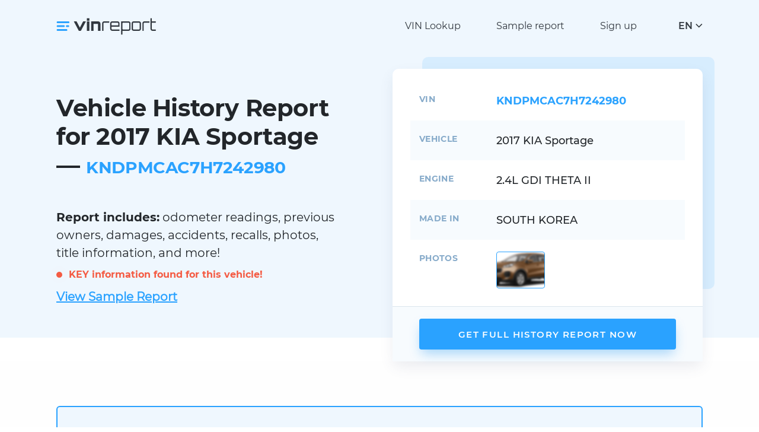

--- FILE ---
content_type: text/html; charset=UTF-8
request_url: https://vinreport.io/vin/KNDPMCAC7H7242980
body_size: 6358
content:
<!DOCTYPE html>
<html lang="en">
    <head>
        <title>2017 KIA Sportage - official data available. KNDPMCAC7H7242980</title>
        <meta property="og:image" content="https://vinreport.io/images/default-og.png" />
        <meta charset="UTF-8">
        <meta name="csrf-param" content="_csrf-frontend">
<meta name="csrf-token" content="XLH9pJqlLbdmXYnq2jEN3e-vZgFBjq5dqkSMzJDv45EE9Lnr7OR08xUwsauyBlqzt_onYDbL-hHcMd61prjQ1g==">
        <meta http-equiv="X-UA-Compatible" content="IE=edge">
        <meta name="viewport" content="width=device-width, initial-scale=1">
        <meta name="format-detection" content="telephone=no">
        <link rel="shortcut icon" href="/favicon.ico" type="image/x-icon">
        <link rel="apple-touch-icon" sizes="192x192" href="/images/favicons/favicon-192x192.png">
        <link rel="icon" type="image/png" sizes="192x192" href="/images/favicons/favicon-192x192.png">
        <link rel="preload" href="/fonts/Montserrat-Regular.woff" as="font" type="font/woff" crossorigin>
        <link rel="preload" href="/fonts/Montserrat-SemiBold.woff" as="font" type="font/woff" crossorigin>
        <link rel="preload" href="/fonts/Montserrat-Medium.woff" as="font" type="font/woff" crossorigin>
        <link rel="preload" href="/fonts/Montserrat-Bold.woff" as="font" type="font/woff" crossorigin>
        <link rel="preload" href="/fonts/Montserrat-Italic.woff" as="font" type="font/woff" crossorigin>
        <link href="/css/main.css?v=20" rel="preload" as="style" >
        <link href="/css/transitions.css" rel="preload" as="style" >
        <link rel="preload" href="/js/main.js?v=20" as="script" >
        <link rel='manifest' href='/manifest.json'>
        <meta name="theme-color" content="#eff7fe">
        <script>(function(w,d,s,l,i){w[l]=w[l]||[];w[l].push({'gtm.start':
                    new Date().getTime(),event:'gtm.js'});var f=d.getElementsByTagName(s)[0],
                j=d.createElement(s),dl=l!='dataLayer'?'&l='+l:'';j.async=true;j.src=
                'https://www.googletagmanager.com/gtm.js?id='+i+dl;f.parentNode.insertBefore(j,f);
            })(window,document,'script','dataLayer','GTM-N56R4KP');</script>

        <meta name="robots" content="index, follow">
<meta property="og:type" content="website">
<meta name="description" content="KNDPMCAC7H7242980. Get the most trusted data from official as well as independent sources with historical photographs">
<link href="https://vinreport.io/vin/KNDPMCAC7H7242980" rel="canonical">
<link href="https://vinreport.io/pl/vin/KNDPMCAC7H7242980" rel="alternate" hreflang="pl">
<link href="https://vinreport.io/es/vin/KNDPMCAC7H7242980" rel="alternate" hreflang="es">
<link href="https://vinreport.io/fr/vin/KNDPMCAC7H7242980" rel="alternate" hreflang="fr">
<link href="https://vinreport.io/ru/vin/KNDPMCAC7H7242980" rel="alternate" hreflang="ru">
<link href="https://vinreport.io/vin/KNDPMCAC7H7242980" rel="alternate" hreflang="en">
<link href="https://vinreport.io/vin/KNDPMCAC7H7242980" rel="alternate" hreflang="x-default">
<style>
    @media only screen and (max-width: 500px){ .icon-block { width: calc(50% - 10px) !important; } }
    .form-radio__box { width: calc(50% - 16px) !important; }
    .smlr{font-size: 16px; color: #7b8893;}
    @media only screen and (max-width: 768px){
        .hero-info__prop { width: 85px !important; display: inline-block; vertical-align: top; }
        .hero-info__value { width: calc(100% - 90px) !important; display: inline-block; margin-bottom: 5px; }
        #list-photos .hero-info__value{ width: 100% !important; }
        #last-photos { margin-top: 10px; }
        .smlr{font-size: 10px;}
    }
    .records-pre { color: #f45b43; margin: 10px 0px; text-align: left; display: block; }
    .records { color: #f45b43; }
    #list-photos .hero-info__value{ display: block; }
    .sample { font-weight: 600; text-transform: inherit; text-decoration: underline; margin-top: 10px; display: block;}
    .circle { background-color: #f45b43; border-radius: 50%; animation: pulse-red 2s infinite; height: 10px; width: 10px; display: inline-block; margin-right:7px; }
    @keyframes pulse-red {
        0% { transform: scale(0.9); box-shadow: 0 0 0 0 rgba(255, 82, 82, 0.7); } 70% { transform: scale(1); box-shadow: 0 0 0 10px rgba(255, 82, 82, 0); } 100% { transform: scale(0.9); box-shadow: 0 0 0 0 rgba(255, 82, 82, 0); }
    }
    #photos-count { font-size: 14px; margin: 10px 0px;}
    

</style>
<style>
    .form-price__old.discount-membership{text-decoration: none !important;} .form-price__old.discount-membership {margin-left: 0px !important;}
//    .form-price__discount.total-today .form-price__old{font-size: 12px;}
//    .form-price__discount.total-today{margin-top:6px;}
    #perks{margin-bottom:20px; font-size: 13px; color: #606065;}
    @media only screen and (max-width: 768px){ #perks{font-size: 12px;} }
</style>
<style>.alert--error .alert-text b, .alert--notify .alert-text b, .alert--success .alert-text b {color: #fff;}</style>
<style>.js-lang-item a {color: #32383f;} .lang-drop__items a { display: block; }</style>
<style>.header-logo { width: 220px !important; } @media only screen and (max-width: 768px){ .header-logo { width: 150px !important; } } @media only screen and (max-width: 500px){ .header-logo { width: 120px !important; } } .header-logo .logo img { position: relative; top: 4px;}</style>    </head>
    <body>
    <noscript><iframe src="https://www.googletagmanager.com/ns.html?id=GTM-N56R4KP" height="0" width="0" style="display:none;visibility:hidden"></iframe></noscript>
        <header class="header">
        <div class="container">
            <div class="header-logo">
                <a class="logo" href="/">
                    <img class="logo-img" src="/images/logo.svg" alt="vinreport.io" width="170px" height="30px">
                </a>
            </div>
            <div class="header-menu">
                <ul class="menu__list">
                    <li class="menu__item"><a title="VIN decoder & lookup" class="menu__link" href="/check-vin">VIN Lookup</a></li>
                    <li class="menu__item"><a class="menu__link" href="/sample-report">Sample report</a></li>
                                            <li class="menu__item"><a class="menu__link" href="/signup">Sign up</a></li>
                                    </ul>
            </div>
            <div class="header-lang">
                <div class="lang js-lang">
                    <div class="lang-btn js-lang-btn">
                        <div class="lang-btn__value js-lang-text">EN</div>
                        <div class="lang-btn__arrow"></div>
                    </div>
                    <div class="lang-drop js-lang-drop">
                        <div class="lang-drop__title">Choose your language</div>
                        <div class="lang-drop__items">
                            <div class="lang-drop__item js-lang-item active" data-text="EN"><a href="/">English</a></div>
                            <div class="lang-drop__item js-lang-item " data-text="PL"><a href="/es">Español</a></div>
                            <div class="lang-drop__item js-lang-item " data-text="PL"><a href="/pl">Polski</a></div>
                            <div class="lang-drop__item js-lang-item " data-text="PL"><a href="/fr">Français</a></div>
                            <div class="lang-drop__item js-lang-item " data-text="RU"><a href="/ru">Русский</a></div>
                        </div>
                    </div>
                </div>
            </div>
            <div class="header-burger js-header-menu"><span></span><span></span><span></span></div>
        </div>
    </header>
    <main class="main"><div class="hero">
    <div class="container">
        <div class="hero-wrap">
            <div class="hero-content">
                <h1 class="hero-title">Vehicle History Report for 2017 KIA Sportage — <span>KNDPMCAC7H7242980</span></h1>
                <div class="hero-descr"><b>Report includes:</b> odometer readings, previous owners, damages, accidents, recalls, photos, title information, and more!</div>
                <div class="records-pre">
                    <span class="circle"></span> <b class="records">KEY information found for this vehicle!</b>
                </div>
                <div class="hero-descr">
                    <a class="sample" href="/sample-report">View Sample Report</a>
                </div>
            </div>
            <div class="hero-info">
                <div class="hero-info__block">
                    <div class="hero-info__content">
                        <div class="hero-info__row">
                            <div class="hero-info__prop">VIN</div>
                            <div class="hero-info__value active">KNDPMCAC7H7242980</div>
                            <input type="hidden" id="lang" value="en"/>
                        </div>
                        <div class="hero-info__row">
                            <div class="hero-info__prop">Vehicle</div>
                            <div class="hero-info__value">
                                2017 KIA Sportage                                                            </div>
                        </div>
                                                <div class="hero-info__row">
                            <div class="hero-info__prop">Engine</div>
                            <div class="hero-info__value">2.4L GDI THETA II</div>
                        </div>
                                                                        <div class="hero-info__row">
                            <div class="hero-info__prop">Made in</div>
                            <div class="hero-info__value">SOUTH KOREA</div>
                        </div>
                                                <div id="list-photos" class="hero-info__row hidden">
                            <div class="hero-info__prop">Photos</div>
                            <div class="hero-info__value">
                                <div id="last-photos" class="hero-info__images"></div>
                                <div id="photos-count"></div>
                            </div>
                        </div>
                    </div>
                    <div class="hero-info__footer">
                        <a class="hero-info__btn btn" href="#buy-now">Get Full History Report Now</a>
                    </div>
                </div>
            </div>
        </div>
    </div>
</div>
<section class="section section--gray">
    <div class="container">
        <div class="text-block text-block--primary">
            <h3>Be wise when buying used automobile. Mitigate the risk of investing in cars with incorrect or hidden information. We protect you from future financial and mental distress</h3>
            <ul>
                <li>Discover information from official authorities (NMVTIS) as well as trusted independent sources</li>
                <li>Demystify historical information throughout the chain of manufacturers, dealers, owners, service centers and middlemen</li>
                <li>Vehicle history may be manipulated in several ways such as physical tampering of the car or misrepresenting information</li>
            </ul>
            <p><b>We solve that puzzle and help you make informed decision</b></p>
        </div>
    </div>
</section>
<section class="section">
    <div class="container">
        <div class="icon-blocks">
            <div class="icon-block">
                <div class="icon-block__icon"><span class="svg-image-icon1"></span></div>
                <div class="icon-block__title">Instant Access</div>
                <div class="icon-block__text">Get vehicle history report on hundreds of millions cars instantly</div>
            </div>
            <div class="icon-block">
                <div class="icon-block__icon"><span class="svg-image-icon2"></span></div>
                <div class="icon-block__title">Secured Transactions</div>
                <div class="icon-block__text">Privacy and confidentiality guaranteed</div>
            </div>
            <div class="icon-block">
                <div class="icon-block__icon"><span class="svg-image-icon3"></span></div>
                <div class="icon-block__title">NMVTIS Source</div>
                <div class="icon-block__text">Our data comes from National Motor Vehicle Title Information System of USA</div>
            </div>
            <div class="icon-block">
                <div class="icon-block__icon"><span class="svg-image-icon4"></span></div>
                <div class="icon-block__title">Happy Customers Worldwide</div>
                <div class="icon-block__text">We have saved 1000s of customers from financial losses and mental stress</div>
            </div>
            <div class="icon-block">
                <div class="icon-block__icon"><span class="svg-image-icon5"></span></div>
                <div class="icon-block__title">Satisfaction Guaranteed</div>
                <div class="icon-block__text">We offer 14 days refund. Read our refund policies</div>
            </div>
        </div>
    </div>
</section>
<section class="form section">
    <div class="container">
        <div class="form-wrap">
            <div class="form-content">
                    <h2 id="buy-now">Get your full vehicle history <br>report now</h2>
    <form id="payment-form">
        <input id="currentNumber" value="KNDPMCAC7H7242980" hidden><input id="timezone" value="America/Los_Angeles" hidden>

<!--        <div class="form-radio__btns disabled --><!--hidden--><!--">-->
<!--            <label class="form-radio__btn" for="cc"><input onclick="handlePaymentType(this);" type="radio" id="cc" name="radio1" value="cc" checked><span class="form-type"><span class="form-type__icon"><span class="form-type__icon-active"><span class="svg-image-radio-type1-active"></span></span><span class="form-type__icon-default"><span class="svg-image-radio-type1-default"></span></span></span><span class="form-type__text">--><?//= Yii::t('vin', 'Credit Card')?><!--</span></span></label>-->
<!--            <label class="form-radio__btn" for="pp"><input onclick="handlePaymentType(this);" type="radio" id="pp" name="radio1" value="pp"><span class="form-type"><span class="form-type__icon"><span class="form-type__icon-active"><span class="svg-image-radio-type2-active"></span></span><span class="form-type__icon-default"><span class="svg-image-radio-type2-default"></span></span></span><span class="form-type__text">PayPal</span></span></label>-->
<!--        </div>-->


        <div class="price-pack hidden">
            <p>How many report you need?</p>
            <div class="form-radio__boxes disabled">
                                    <label class="form-radio__box" for="radio2_3">
                        <input onclick="changePrice(this);" type="radio" data-membership="0" id="radio2_3" name="radio2" value="3" data-ppid="">
                        <span class="form-price">
                            <span class="form-price__name"><span>1</span> Report</span>
                            <span class="form-price__value">$7.99</span>
                                                                                                                </span>
                    </label>
                                    <label class="form-radio__box" for="radio2_1">
                        <input onclick="changePrice(this);" type="radio" data-membership="0" id="radio2_1" name="radio2" value="1" checked data-ppid="">
                        <span class="form-price">
                            <span class="form-price__name"><span>4</span> Reports</span>
                            <span class="form-price__value">$5.59</span>
                                                                                                <span class="form-price__discount">
                                        <span class="form-price__new">$22.37</span>
                                                                                    <span class="form-price__old">$31.96</span>
                                                                            </span>
                                                                                    </span>
                    </label>
                                    <label class="form-radio__box" for="radio2_2">
                        <input onclick="changePrice(this);" type="radio" data-membership="0" id="radio2_2" name="radio2" value="2" data-ppid="">
                        <span class="form-price">
                            <span class="form-price__name"><span>10</span> Reports</span>
                            <span class="form-price__value">$4.99</span>
                                                                                                <span class="form-price__discount">
                                        <span class="form-price__new">$4999</span>
                                                                                    <span class="form-price__old">$77.99</span>
                                                                            </span>
                                                                                    </span>
                    </label>
                            </div>
        </div>

        <div id="perks" class="form-footer">
                            <div id="perk3" class="hidden perk-class">
                                        <!--  -->
                </div>
                            <div id="perk1" class="hidden perk-class">
                                        <!--  -->
                </div>
                            <div id="perk2" class="hidden perk-class">
                                        <!--  -->
                </div>
                    </div>


                <div id="email-row" class="field-wrap">
<!--            <div class="form-label__text">Save your results:</div>-->
            <input id="userEmail" class="field" type="email" required placeholder="Enter email address" value="">
            <div id="userEmailErrors" class="field-error"></div>
        </div>
        
        <div id="cc-payment">
            <div style="margin-bottom: 10px;" id="payment-element"></div>
            <div style="margin-bottom: 40px; color: #df1b41;" class="Error" id="error-message"></div>

            <div class="personal-form__footer">
                <div class="personal-checkbox">
                    <label class="checkbox" for="checkbox-agree-cc">
                        <span class="checkbox-box">
                            <input onclick="agreeButton()" class="checkbox-input" type="checkbox" id="checkbox-agree-cc" checked>
                            <span class="checkbox-item"></span>
                        </span>
                        <span class="checkbox-text">Agree with <a href="/terms-and-conditions" target="_blank" rel="nofollow">Terms and Conditions</a> and <a target="_blank" rel="nofollow" href="/privacy-policy">Privacy Policy</a></span>
                    </label>
                </div>
            </div>

            <button name="continue" id="continueButton" class="btn form-submit" type="submit">
                <span class="form-submit__icon"><span class="svg-image-shopping-cart"></span></span>
                <span class="form-submit__text">Save your results</span>
                <span class="spinner hidden" id="spinner"></span>
            </button>

            <button class="btn form-submit hidden" id="orderReport" type="submit">
                <span class="form-submit__icon"><span class="svg-image-shopping-cart"></span></span>
                <span class="form-submit__text">View results</span>
                <span class="spinner hidden" id="spinner"></span>
            </button>

            <table class="Climate" style="border: 0;border-collapse: collapse;margin: 0;padding: 0;">
                <tbody>
                <tr><td style="border: 0;border-collapse: collapse;margin: 0;padding: 0;     vertical-align: top; padding-top: 7px">
                        <img alt="climate" height="28" width="28" src="https://stripe-images.s3.amazonaws.com/notifications/hosted/ClimateProgramIcon2.png" style="display: block;border: 0;line-height: 100%; max-width: none; max-height: none;">
                    </td>
                    <td class="Spacer" width="16" style="border: 0;border-collapse: collapse;margin: 0;padding: 0;-webkit-font-smoothing: antialiased;-moz-osx-font-smoothing: grayscale;color: #ffffff;font-size: 1px;line-height: 1px;mso-line-height-rule: exactly;">&nbsp;</td>
                    <td class="Notice-copy Font Font--body" style="border: 0;border-collapse: collapse;margin: 0;padding: 0;-webkit-font-smoothing: antialiased;-moz-osx-font-smoothing: grayscale;font-family: -apple-system, BlinkMacSystemFont, 'Segoe UI', Roboto, 'Helvetica Neue', Ubuntu, sans-serif;mso-line-height-rule: exactly;vertical-align: middle;color: #7b8893;font-size: 15px;line-height: 24px;font-weight: normal;">
                        We will contribute <b>1% of your purchase</b> to remove CO₂ from the atmosphere.<br />All of our credit card payments are processed by Stripe.                        <div id="membershipCancelation" class="form-footera hidden">You can cancel your membership at any time.</div>
                    </td>
                </tr>
                </tbody>
            </table>

            <div class="form-footer"></div>
        </div>
        <div id="pp-payment" class="hidden">
            <div class="personal-form__footer">
                <div class="personal-checkbox">
                    <label class="checkbox" for="checkbox-agree-pp">
                    <span class="checkbox-box">
                        <input disabled onclick="agreeButton()" class="checkbox-input" type="checkbox" id="checkbox-agree-pp" checked>
                        <span class="checkbox-item"></span>
                    </span>
                        <span class="checkbox-text">Agree with <a href="/terms-and-conditions" target="_blank" rel="nofollow">Terms and Conditions</a> and <a target="_blank" rel="nofollow" href="/privacy-policy">Privacy Policy</a></span>
                    </label>
                </div>
            </div>
            <div id="paypal-button-container"></div>
        </div>
    </form>
            </div>
                        <div class="form-sidebar">
                <div class="form-sidebar__inner">
                    <h3>Information included in the report</h3>
                    <ul>
                        <li>Current and Historical Titles</li>
                        <li>Title Brand History</li>
                        <li>Insurance Claim Information</li>
                        <li>Junk / Salvage / Total Loss History</li>
                        <li>Lien / Impound / Export Records</li>
                        <li>Retail / Trade in / Loan Values</li>
                        <li>Vehicle Specifications</li>
                        <li>Flood Damage</li>
                        <li>Minor Accident Data</li>
                        <li>Theft data</li>
                        <li>Odometer Status & more…</li>
                    </ul>
                    <p><a class="btn" href="/sample-report">View Sample Report</a></p>
                    <p><em>No risk buying report. Satisfaction guaranteed!</em></p>
                </div>
            </div>
                    </div>
    </div>
</section></main>
    <footer class="footer">
        <div class="container">
            <div class="footer-main">
                <div class="footer-logo"><a class="logo" href="/"><img class="logo-img" data-src="/images/logo.svg" alt="vinreport.io" width="170px" height="30px"></a></div>
                <div class="footer-content">
                    <div class="footer-menu">
                        <div class="footer-menu__col">
                            <div class="footer-menu__title">Services</div>
                            <ul class="footer-menu__list">
                                <li><a title="VIN decoder & lookup" href="/check-vin">VIN Lookup</a></li>
                                <li><a href="/sample-report">Sample report</a></li>
                                <li><a title="Vehicle recalls checker" href="/safety-recalls">Safety / recalls</a></li>
                            </ul>
                        </div>
                        <div class="footer-menu__col">
                            <div class="footer-menu__title">Other</div>
                            <ul class="footer-menu__list">
                                <li><a href="/support">Support center</a></li>
                                <li><a href="/privacy-policy">Privacy Policy</a></li>
                                <li><a href="/terms-and-conditions">Terms and conditions</a></li>
                                <li><a href="/refund-policy">Refund policy</a></li>
                                <li><a href="https://climate.stripe.com/M94PXV" target="_blank">Corporate social responsibility<br />Carbon removal</a></li>
                            </ul>
                        </div>
                        <div class="footer-menu__col">
                            <div class="footer-menu__title">Contact us</div>
                            <ul class="footer-contacts">
                                <li class="footer-contact"><span class="footer-contact__icon"><span class="svg-image-contacts-mail"></span></span><span class="footer-contact__text">support @vinreport.io</span></li>

                            </ul>
                        </div>
                    </div>
                </div>
            </div>
                    </div>
    </footer>
        <link href="/css/main.css?v=20" rel="stylesheet" >
    <link href="/css/stripe.css?v=1" rel="stylesheet">
        <script src="https://browser.sentry-cdn.com/6.13.3/bundle.min.js" integrity="sha384-sGMbmxgVprpEFMz6afNDyADd4Kav86v5Tvo2Y6w5t8tHUn1P1at3lCjN7IQo2c7E" crossorigin="anonymous"></script>
<script src="/js/main.js?v=20"></script>
<script src="https://js.stripe.com/v3/"></script>
<script src="/js/subscription.js?v=37"></script>
<script>(function() { Sentry.init({ dsn: 'https://2fa8afe768734f5a95490b81a33e2a5d@o548495.ingest.sentry.io/6006611', }); })();

const loadImg = async function () {
    const number = document.getElementById('currentNumber').value; const lang = document.getElementById('lang').value;
    try{
        let response = await fetch('https://vinreport.io/vin/get-thumbnails', { method: 'POST', headers: { 'Content-Type': 'application/json' }, body: JSON.stringify({ vin: number, lang: lang })});
        let json = await response.json();
        if (json.success){ document.getElementById('photos-count').innerHTML = '<p>'+json.message+'</p>'; document.getElementById('list-photos').classList.remove('hidden'); 
            json.thumbnails.forEach(function(item, index) { document.getElementById('last-photos').innerHTML += '<a href="#buy-now" class="hero-info__image"><img width="82" height="62" src="' + item + '" alt=""></a>'; }); 
        } 
    } catch (error) { Sentry.captureException(error); }
}
loadImg();

jQuery(function ($) { var timezone = Intl.DateTimeFormat().resolvedOptions().timeZone; document.getElementById('timezone').value = timezone; });</script>    <script defer src="https://static.cloudflareinsights.com/beacon.min.js/vcd15cbe7772f49c399c6a5babf22c1241717689176015" integrity="sha512-ZpsOmlRQV6y907TI0dKBHq9Md29nnaEIPlkf84rnaERnq6zvWvPUqr2ft8M1aS28oN72PdrCzSjY4U6VaAw1EQ==" data-cf-beacon='{"version":"2024.11.0","token":"dff2f852e7d544ebb7ae88704d76600e","r":1,"server_timing":{"name":{"cfCacheStatus":true,"cfEdge":true,"cfExtPri":true,"cfL4":true,"cfOrigin":true,"cfSpeedBrain":true},"location_startswith":null}}' crossorigin="anonymous"></script>
</body>
</html>


--- FILE ---
content_type: text/css
request_url: https://vinreport.io/css/transitions.css
body_size: 225
content:
.alert,.alert-close:after,.alert-close:before,.article-list__item-img,.article-social__icon,.btn,.c-drop-btn:after,.c-filter-btn,.c-link:after,.c-slide-file__text,.c-tabs-btn,.c-tabs-btn:after,.catalog-item__img,.catalog-item__like-icon,.checkbox-item,.checkbox-item:after,.d-section-content,.d-section-show,.d-sidebar-list__item-icon--active,.d-sidebar-list__item-icon--default,.d-sidebar-list__item-link:before,.d-sidebar-list__item-text,.d-table-photos__show-arrow,.dashboard-btn:after,.field,.filter-item__head,.filter-item__icon,.form-price,.form-type,.form-type__icon-active,.form-type__icon-default,.form-type__text,.glossary-nav__link,.header-burger span,.icon-block,.lang-btn__arrow,.lang-drop,.lang-drop__item,.lang-drop__item:after,.p-car-icon__drop,.p-car-icon__img,.p-car-icon__img--active,.p-car-icon__img--default,.p-faq-item__icon,.p-faq-item__icon:after,.p-faq-item__icon:before,.p-hero-link__icon,.p-news-item__img img,.p-news-slider .swiper-slide .p-news-item,.pagination-btn__icon,.pagination-link,.radio-style,.radio-style:after,.radio-text,.swiper-button-next,.swiper-button-next:after,.swiper-button-prev,.swiper-button-prev:after,.table-col,.table-col:after,a{transition:.3s ease}@media only screen and (max-width:991px){.filter-inner{transition:.3s ease}}@media only screen and (max-width:768px){.header-menu{transition:.3s ease}}
/*# sourceMappingURL=maps/transitions.css.map */


--- FILE ---
content_type: image/svg+xml
request_url: https://vinreport.io/images/logo.svg
body_size: 839
content:
<?xml version="1.0" encoding="utf-8"?>
<!-- Generator: Adobe Illustrator 23.1.0, SVG Export Plug-In . SVG Version: 6.00 Build 0)  -->
<svg version="1.1" id="Layer_1" xmlns="http://www.w3.org/2000/svg" xmlns:xlink="http://www.w3.org/1999/xlink" x="0px" y="0px"
	 viewBox="0 0 1920 335.31" style="enable-background:new 0 0 1920 335.31;" xml:space="preserve">
<style type="text/css">
	.st0{fill:#FFFFFF;}
	.st1{fill-rule:evenodd;clip-rule:evenodd;fill:#FFFFFF;}
	.st2{fill:#231F20;}
	.st3{fill-rule:evenodd;clip-rule:evenodd;fill:#231F20;}
	.st4{fill-rule:evenodd;clip-rule:evenodd;fill:#2AA2FF;}
	.st5{fill:#32383F;}
</style>
<g>
	<g>
		<path class="st5" d="M568.6,76.79l-97.13,176.05h-39.76L334.88,76.79h53.42l63.44,116.86l63.44-116.86H568.6z"/>
		<path class="st5" d="M633.55,19.12v46.74h-46.44V19.12H633.55z M587.11,76.79h46.44v176.05h-46.44V76.79z"/>
		<path class="st5" d="M847.84,120.8v132.04H801.4V123.23h-85.6v129.61h-46.44V76.79h134.46C828.11,76.79,847.84,96.83,847.84,120.8
			z"/>
		<path class="st5" d="M1015.69,76.79v24.89h-98.95c-6.38,0-11.84,5.46-11.84,11.84v139.32h-24.89V113.52
			c0-20.34,16.39-36.73,36.73-36.73H1015.69z"/>
		<path class="st5" d="M1214.49,113.52v63.74H1060v38.85c0,6.38,5.46,11.84,11.84,11.84h142.66v24.89h-142.66
			c-20.34,0-36.73-16.39-36.73-36.73V113.52c0-20.34,16.39-36.73,36.73-36.73h105.63C1198.11,76.79,1214.49,93.18,1214.49,113.52z
			 M1189.3,152.37v-38.85c0-6.38-5.16-11.84-11.84-11.84h-105.63c-6.38,0-11.84,5.46-11.84,11.84v38.85H1189.3z"/>
		<path class="st5" d="M1425.44,113.52v102.59c0,20.34-16.39,36.73-36.73,36.73h-117.77v69.81h-24.89V76.79h142.66
			C1409.05,76.79,1425.44,93.18,1425.44,113.52z M1400.55,113.52c0-6.38-5.46-11.84-11.84-11.84h-105.63
			c-6.68,0-12.14,5.46-12.14,11.84v102.59c0,6.38,5.46,11.84,12.14,11.84h105.63c6.37,0,11.84-5.46,11.84-11.84V113.52z"/>
		<path class="st5" d="M1589.04,76.79c20.64,0,37.03,16.39,37.03,36.73v102.59c0,20.34-16.39,36.73-37.03,36.73h-105.63
			c-20.34,0-36.73-16.39-36.73-36.73V113.52c0-20.34,16.39-36.73,36.73-36.73H1589.04z M1483.41,101.68
			c-6.37,0-11.84,5.46-11.84,11.84v102.59c0,6.38,5.46,11.84,11.84,11.84h105.63c6.68,0,11.84-5.46,11.84-11.84V113.52
			c0-6.38-5.16-11.84-11.84-11.84H1483.41z"/>
		<path class="st5" d="M1789.67,76.79v24.89h-98.95c-6.38,0-11.84,5.46-11.84,11.84v139.32h-24.89V113.52
			c0-20.34,16.39-36.73,36.73-36.73H1789.67z"/>
		<path class="st5" d="M1834.59,101.68v114.43c0,6.38,5.46,11.84,11.84,11.84h64.35v24.89h-64.35c-20.64,0-36.73-16.39-36.73-36.73
			V19.12h24.89v57.67h76.19v24.89H1834.59z"/>
	</g>
	<g>
		<path class="st4" d="M22.75,77.37h212.21c9.25,0,16.75,7.5,16.75,16.75v0c0,9.25-7.5,16.75-16.75,16.75H22.75
			C13.5,110.87,6,103.37,6,94.12v0C6,84.87,13.5,77.37,22.75,77.37z"/>
		<path class="st4" d="M22.76,148.84l122.03-0.05c9.26,0,16.77,7.5,16.77,16.77v0.19c0,9.27-7.52,16.78-16.79,16.77l-122.03-0.15
			C13.49,182.36,6,174.86,6,165.61v0C6,156.35,13.5,148.84,22.76,148.84z"/>
		<path class="st4" d="M199.77,148.84l30.22-0.05c9.26,0,16.77,7.5,16.77,16.77v0.19c0,9.27-7.52,16.78-16.79,16.77l-30.22-0.15
			c-9.25-0.01-16.75-7.51-16.75-16.77v0C183.01,156.35,190.51,148.84,199.77,148.84z"/>
		<path class="st4" d="M22.76,220.32l172.17-0.05c9.26,0,16.77,7.5,16.77,16.76v0.21c0,9.26-7.51,16.77-16.78,16.76l-172.17-0.16
			C13.5,253.84,6,246.34,6,237.09v0C6,227.83,13.5,220.33,22.76,220.32z"/>
	</g>
</g>
</svg>
